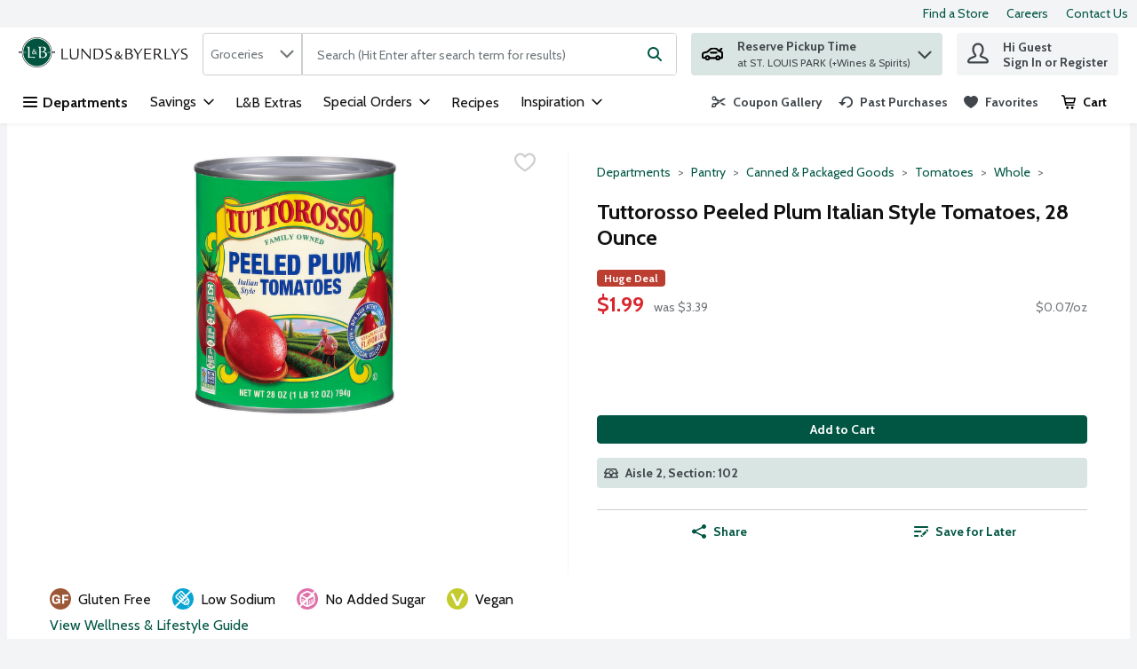

--- FILE ---
content_type: application/javascript; charset=UTF-8
request_url: https://www.lundsandbyerlys.com/static/js/ServerDataRecommendationCarousel.e74dc01b.chunk.js
body_size: 17595
content:
/*! For license information please see ServerDataRecommendationCarousel.e74dc01b.chunk.js.LICENSE.txt */
"use strict";(self.__LOADABLE_LOADED_CHUNKS__=self.__LOADABLE_LOADED_CHUNKS__||[]).push([[368],{17624:(n,e,t)=>{t.d(e,{e:()=>r});var o={isInterimModal:!1},r=t(67294).createContext(o)},26233:(n,e,t)=>{t.d(e,{KX:()=>f,Q3:()=>d,aR:()=>p});var o,r=t(29163),a=t(69108),i=t(59984),c=t(68746),s=t(64955),l=t(70210),u=function(n,e){return Object.defineProperty?Object.defineProperty(n,"raw",{value:e}):n.raw=e,n},d=r.ZP.h2.withConfig({displayName:"RecommendationHeadline",componentId:"-1aky1ft"})((function(n){var e=n.textAlignment;return"\n    margin: ".concat(a.W0.md," 0;\n    text-align: ").concat(null!==e&&void 0!==e?e:"center",";\n\n    ").concat((0,i.Z)("md",{noUpper:!0})," {\n      margin: ").concat(a.W0.xs," 0 ").concat(a.W0.md,";\n    } \n  ")})),p=r.ZP.div.withConfig({displayName:"RecommendationCarouselWrapper",componentId:"-1wwqm4"})(o||(o=u(["\n  min-height: ",";\n\n  "," {\n    min-height: ",";\n  }\n"],["\n  min-height: ",";\n\n  "," {\n    min-height: ",";\n  }\n"])),c.be,(0,i.Z)("sm"),c.GS),f=(0,r.ZP)(s.Z).withConfig({displayName:"RecommendationCarousel",componentId:"-izn1p1"})((function(n){var e=n.theme,t=n.location;return"\n    ".concat((0,l.pl)(t,"border"),": 1px solid ").concat(e.productGrid.borderColor,";\n    ").concat((0,l.pl)(t,"bottom"),": ").concat(a.W0.xxs,";\n  ")}))},59268:(n,e,t)=>{t.r(e),t.d(e,{default:()=>m});var o=t(67294),r=t(26233),a=t(24011),i=t(38015),c=t(64519),s=t(22778),l=t(17624),u=t(3593),d=t(27776),p=t(68746),f=t(83425);const m=(0,a.$j)((function(n){return{containers:n.recommendations.containers,recommendations:n.recommendations.productCardDictionary}}),{googleAnalytics:u.oR})((function(n){var e,t,a=o.useContext(l.e).isInterimModal,u=(0,f.c)("dev-carousel-redesign");return o.useEffect((function(){var e=n.containers[n.referenceName];if(e&&0!==e.products.length){var t=Object.values(Object.fromEntries(Object.entries(n.recommendations).filter((function(n){var t=n[0];return e.products.includes(t)}))));n.googleAnalytics({lineItems:t,gaType:d.E,listName:e.recommendationName,listId:e.recommendationId})}}),[null===(t=null===(e=n.containers)||void 0===e?void 0:e[n.referenceName])||void 0===t?void 0:t.products]),(0,c.Z)((function(){var e,t=n.containers[n.referenceName];return t&&0!==t.products.length?o.createElement(o.Fragment,null,!!t.headline&&o.createElement(r.Q3,{textAlignment:null===(e=n.titleAlignment)||void 0===e?void 0:e.toLowerCase()},t.headline),o.createElement(s.G,{gridType:i.Cv,skus:t.products,pagination:p.VY,navigation:p.VY,slideStep:u?void 0:a?p.NI:p.Cl,apiOptions:p.GA,hideNavigationOnDisable:!0,recommendationContainerId:n.referenceName,carouselType:u?"product-carousel":void 0})):null}),{componentName:"cms/Recommendation Carousel"})}))},68746:(n,e,t)=>{t.d(e,{Cl:()=>a,GA:()=>s,GS:()=>d,NI:()=>i,VY:()=>c,be:()=>u,vD:()=>l});var o,r=t(69108),a={desktop:6,mobile:1,tablet:4},i={desktop:5,mobile:1,tablet:3},c={desktop:!0,mobile:!1,tablet:!0},s={breakpoints:(o={},o["(max-width: ".concat(r.OT,"px)")]={align:"center"},o["(min-width: ".concat(r.OT+1,"px)")]={align:"start"},o)},l="220px",u="460px",d="400px"},70210:(n,e,t)=>{t.d(e,{I2:()=>d,L1:()=>s,c0:()=>l,j$:()=>u,pl:()=>c});var o=t(29163),r=t(59984),a=t(69108),i=t(10046),c=function(n,e){return"--wynshop-carousel-".concat(n,"-").concat(e)},s=o.ZP.div.withConfig({displayName:"WynshopCarousel",componentId:"-177ky28"})((function(n){var e=n.location,t=n.slideStep,o=n.slideOffset;return"\n        position: relative;\n        ".concat(c(e,"step"),": calc((100% / ").concat(t.mobile,") * (1 - ").concat(o.mobile,"));\n        ").concat(c(e,"spacing"),": 0px;\n        ").concat(c(e,"arrow-offset"),": -").concat(a.W0.sm,";\n        ").concat(c(e,"top-arrow-offset"),": 30%;\n        ").concat(c(e,"viewport-height"),": auto;\n        ").concat(c(e,"arrow-height"),": 112px;\n        ").concat(c(e,"arrow-width"),": 44px;\n        ").concat(c(e,"border"),": none;\n        ").concat(c(e,"bottom"),": 0px;\n\n        ").concat((0,r.Z)("md")," {\n          ").concat(c(e,"step"),": calc((100% / ").concat(t.tablet,") * (1 - ").concat(o.tablet,"));\n        }\n\n        ").concat((0,r.Z)("lg")," {\n          ").concat(c(e,"step"),": calc((100% / ").concat(t.desktop,") * (1 - ").concat(o.desktop,"));\n        }\n\n  &:hover {\n     ").concat(i.yk," {\n      opacity: 1;\n    }\n  }\n    ")})),l=o.ZP.div.withConfig({displayName:"WynshopCarouselViewport",componentId:"-xn18a7"})((function(n){var e=n.location,t=n.isCarouselRedesignOn;return"\n       ".concat(t?"position: relative;":"","\n        overflow: hidden;\n        height: var(").concat(c(e,"viewport-height"),");\n    ")})),u=o.ZP.div.withConfig({displayName:"WynshopCarouselContainer",componentId:"-dan2mu"})((function(n){var e=n.location,t=n.isCarouselRedesignOn;return"\n        display: flex;\n        touch-action: pan-y;\n        flex-direction: row;\n        height: var(".concat(c(e,"viewport-height"),");\n        margin-left: calc(var(").concat(c(e,"spacing"),") * -1);\n       ").concat(t?"margin-bottom: var(".concat(c(e,"bottom"),")"):"",";\n    ")})),d=o.ZP.div.withConfig({displayName:"WynshopCarouselSlide",componentId:"-rpye4m"})((function(n){var e=n.location,t=n.autoWidth,o=n.isCarouselRedesignOn;return"\n        flex: 0 0 ".concat(t?"auto":"var(".concat(c(e,"step"),")"),";\n        min-width: 0;\n        padding-left: var(").concat(c(e,"spacing"),");\n        position: relative;\n        ").concat(o?"border: var(".concat(c(e,"border"),")"):"",";\n    ")}))},59373:(n,e,t)=>{t.d(e,{SY:()=>s,XG:()=>d,e_:()=>i,ff:()=>c,nq:()=>o,o8:()=>r,q3:()=>a,s9:()=>u,z9:()=>l});var o="WynshopCarousel",r="WynshopCarouselViewport",a="CarouselLeftNavigation",i="CarouselRightNavigation",c="CarouselPagination",s="CarouselScrollbar",l="CarouselDotsWrapper",u="CarouselPlayButton",d="ViewAllProductsCardWrapper"},64955:(n,e,t)=>{t.d(e,{Z:()=>T});var o,r,a,i=t(67294),c=t(70210),s=t(59373),l=t(2030),u=t(64519),d=t(24011),p=t(10046),f=t(74617),m=t(83425),g=function(n){var e=i.useContext(f.q).t,t=(0,m.c)("dev-carousel-redesign");return(0,u.Z)((function(){var o=n.canScrollNext,r=n.canScrollPrev,a=n.hideNavigationOnDisable,c=n.location,l=n.navigation,u=n.scrollNext,d=n.scrollPrev;return o||r||!a?t?i.createElement(i.Fragment,null,!r&&a?null:i.createElement(p.bt,{navigation:l,location:c,onClick:d},i.createElement(p.yk,{ariaLabel:e("carousel.ariaLabels.previousSlide"),"data-testid":s.q3,location:c,navigation:l,isCarouselRedesignOn:t},i.createElement(p.W0,{name:"ChevronLeft",isCarouselRedesignOn:t}))),!o&&a?null:i.createElement(p.bt,{navigation:l,location:c,onClick:u,right:!0},i.createElement(p.yk,{ariaLabel:e("carousel.ariaLabels.nextSlide"),"data-testid":s.e_,location:c,navigation:l,isCarouselRedesignOn:t,right:!0},i.createElement(p.W0,{name:"ChevronRight",isCarouselRedesignOn:t})))):i.createElement(i.Fragment,null,!r&&a?null:i.createElement(p.yk,{ariaLabel:e("carousel.ariaLabels.previousSlide"),"data-testid":s.q3,disabled:!r,handleClick:d,location:c,navigation:l},i.createElement(p.W0,{name:"ChevronLeft"})),!o&&a?null:i.createElement(p.yk,{ariaLabel:e("carousel.ariaLabels.nextSlide"),"data-testid":s.e_,disabled:!o,handleClick:u,location:c,navigation:l,right:!0},i.createElement(p.W0,{name:"ChevronRight"}))):null}),{componentName:"Wynshop Carousel Navigation"})},h=t(29163),v=t(59984),b=t(91208),y=t(69108),x=function(n,e){return Object.defineProperty?Object.defineProperty(n,"raw",{value:e}):n.raw=e,n},w=h.ZP.div.withConfig({displayName:"CarouselPaginationWrapper",componentId:"-3i8egk"})((function(n){var e=n.theme,t=n.pagination,o=n.paginationType;return"\n        display: ".concat(t.mobile?"flex":"none",";\n\n        ").concat((0,v.Z)("md")," {\n            display: ").concat(t.tablet?"flex":"none",";\n        }\n\n        ").concat((0,v.Z)("lg")," {\n            display: ").concat(t.desktop?"flex":"none",";\n        }\n\n        align-items: center;\n        justify-content: center;\n        height: ").concat("dot-pagination"===o?"auto":e.carousel.carouselPagination.wrapperHeight,";\n        ").concat("dot-pagination"!=o&&"background-color: ".concat(e.carousel.carouselPagination.wrapperBackground),"\n  ")})),C=h.ZP.div.withConfig({displayName:"CarouselDotsWrapper",componentId:"-1o6iyi1"})((function(n){var e=n.theme;return"\n    height: ".concat(y.W0.vmd,";\n    display: flex;\n    align-items: center;\n    justify-content: center;\n    background-color: ").concat(e.carouselComponent.carouselPagination.dotsWrapperBackground,";\n    border-radius: ").concat(y.W0.vmd,";\n    box-shadow:  0px 10px 12px 0px ").concat(e.carouselComponent.carouselPagination.dotsWrapperBackgroundShadow,", 0px 2px 4px 0px ").concat(e.carouselComponent.carouselPagination.dotsWrapperAccentShadow,";\n    margin: ").concat(y.W0.vsm," auto;\n    padding: ").concat(y.W0.vxs," ").concat(y.W0.vsm,";\n  ")})),P=(0,h.ZP)(b.bS).withConfig({displayName:"CarouselPaginationButton",componentId:"-1i5pqyd"})((function(){return"\n    min-width: ".concat(y.W0.xs,";\n    padding: ").concat(y.W0.xxs,";\n    pointer-events: all;\n    display: inline-flex;\n    align-items: center;\n    justify-content: center;\n  ")})),S=h.ZP.span.withConfig({displayName:"CarouselPaginationDot",componentId:"-13xon58"})(o||(o=x(["\n  ","\n"],["\n  ","\n"])),(function(n){var e=n.theme,t=n.isActive;return"dot-pagination"===n.paginationType?"\n      transition: background 0.15s ease-out;\n      height: ".concat(t?y.W0.xs:y.W0.xxxs,";\n      width: ").concat(y.W0.lg,";\n      background-color: ").concat(t?e.carouselComponent.carouselPagination.activeDotBackground:e.carouselComponent.carouselPagination.dotBackground,";\n      border-radius: ").concat(y.W0.sm,";\n      display: inline-block;\n    "):"\n      transition: background 0.15s ease-out;\n      height: ".concat(y.W0.xs,";\n      width: ").concat(y.W0.xs,";\n      background-color: ").concat(t?e.carousel.carouselPagination.activeDotBackground:e.carousel.carouselPagination.dotBackground,";\n      border-radius: 50%;\n      display: inline-block;\n    ")})),O=(0,h.ZP)(b.bS).withConfig({displayName:"CarouselPlayButton",componentId:"-2lwcb6"})((function(n){var e=n.theme,t=n.showPlay;return"\n    display: ".concat(t.mobile?"flex":"none",";\n    ").concat((0,v.Z)("md")," {\n        display: ").concat(t.tablet?"flex":"none",";\n    }\n    ").concat((0,v.Z)("lg")," {\n        display: ").concat(t.desktop?"flex":"none",";\n    }\n\n    svg {\n      margin: 0;\n      path {\n        fill: ").concat(e.carouselComponent.carouselPagination.playBtnColor,";\n      }\n    }\n  ")})),k=h.ZP.div.withConfig({displayName:"CarouselScrollWrapper",componentId:"-ibmivi"})(r||(r=x(["\n  position: relative;\n  bottom: 0;\n  left: 0;\n  width: 100%;\n  height: ",";\n  border-radius: ",";\n  overflow: hidden;\n"],["\n  position: relative;\n  bottom: 0;\n  left: 0;\n  width: 100%;\n  height: ",";\n  border-radius: ",";\n  overflow: hidden;\n"])),y.W0.xxs,y.W0.xs),E=h.ZP.div.attrs((function(n){var e=n.scrollProgress,t=n.scrollSnaps;return{style:{"--scrollbar-width":"calc(".concat(100/t.length,"%)"),"--scrollbar-position":"".concat(100*e*(t.length-1),"%")}}})).withConfig({displayName:"CarouselScrollbar",componentId:"-o89ng4"})(a||(a=x(["\n  position: absolute;\n  bottom: 0;\n  left: 0;\n  margin: 0 ",";\n  width: var(--scrollbar-width);\n  height: ",";\n  border-radius: ",";\n  background-color: ",";\n  transform: translateX(var(--scrollbar-position));\n  transition: transform 0.1s ease-in;\n  transition: background-color 0.1s ease-in;\n"],["\n  position: absolute;\n  bottom: 0;\n  left: 0;\n  margin: 0 ",";\n  width: var(--scrollbar-width);\n  height: ",";\n  border-radius: ",";\n  background-color: ",";\n  transform: translateX(var(--scrollbar-position));\n  transition: transform 0.1s ease-in;\n  transition: background-color 0.1s ease-in;\n"])),y.W0.xxxs,y.W0.xxs,y.W0.xs,(function(n){return n.theme.carouselComponent.scrollbarBackground})),A=function(n){var e=i.useContext(f.q).t,t=(0,m.c)("dev-carousel-redesign"),o=n.scrollSnaps,r=n.pagination,a=n.location,c=n.selectedIndex,l=n.scrollTo,d=n.scrollProgress,p=n.paginationType,g=n.autoPlay,h=n.paused,v=n.pause,b=n.togglePause,y=i.useMemo((function(){return h?"Play":"Pause"}),[h]);return(0,u.Z)((function(){return o.length>1?"scroll-pagination"===p&&t?i.createElement(k,null,i.createElement(E,{"data-testid":s.SY,scrollSnaps:o,scrollProgress:d,tabIndex:0,role:"scrollbar","aria-valuenow":100*d,"aria-valuemin":0,"aria-valuemax":100,"aria-label":e("carousel.ariaLabels.scrollbarPosition",{position:Math.round(100*d)})})):"dot-pagination"===p&&t?i.createElement(w,{pagination:r,location:a,paginationType:p},i.createElement(C,{"data-testid":s.z9},i.createElement(O,{buttonStyle:"noStyles",handleClick:b,icon:y,showPlay:g,"data-testid":"".concat(s.s9,"-").concat(y),ariaLabel:e("Play"===y?"carousel.ariaLabels.playButton":"carousel.ariaLabels.pauseButton")}),o.map((function(n,t){return i.createElement(P,{key:"".concat(a,"-").concat(t),buttonStyle:"iconTransparent",handleClick:function(){l(t),v()},disabled:t===c,"data-testid":"".concat(s.ff,"-").concat(t),ariaLabel:e("carousel.ariaLabels.carouselPagination",{number:t+1})},i.createElement(S,{isActive:t===c,paginationType:p}))})))):i.createElement(w,{pagination:r,location:a},o.map((function(n,t){return i.createElement(P,{key:"".concat(a,"-").concat(t),buttonStyle:"iconTransparent",handleClick:function(){return l(t)},disabled:t===c,"data-testid":"".concat(s.ff,"-").concat(t),ariaLabel:e("carousel.ariaLabels.carouselPagination",{number:t+1})},i.createElement(S,{isActive:t===c}))}))):null}),{componentName:"Wynshop Carousel Pagination"})},M=t(55030),N=function(){return N=Object.assign||function(n){for(var e,t=1,o=arguments.length;t<o;t++)for(var r in e=arguments[t])Object.prototype.hasOwnProperty.call(e,r)&&(n[r]=e[r]);return n},N.apply(this,arguments)},W=function(n,e){var t,o={slideStep:{desktop:5,mobile:1,tablet:3},slideOffset:{desktop:0,mobile:.15,tablet:0},navigation:{desktop:!0,mobile:!1,tablet:!0},pagination:{desktop:!0,mobile:!1,tablet:!0},autoPlay:{desktop:0,mobile:0,tablet:0},autoHeight:!1,wheelGestures:!1,autoWidth:!1};try{return e?"product-carousel"===e.carouselType?{slideStep:e.slideStep?e.slideStep:{desktop:4,mobile:1,tablet:3},slideOffset:e.slideOffset?e.slideOffset:{desktop:.1,mobile:.3,tablet:.2},navigation:e.navigation?e.navigation:{desktop:!0,mobile:!1,tablet:!0},pagination:{desktop:!0,mobile:!0,tablet:!0},autoPlay:{desktop:0,mobile:0,tablet:0},wheelGestures:!0,autoHeight:!!e.autoHeight&&e.autoHeight,autoWidth:!!e.autoWidth&&e.autoWidth,paginationType:"scroll-pagination",apiOptions:{containScroll:"trimSnaps",loop:!1,breakpoints:(t={},t["(max-width: ".concat(y.OT,"px)")]={dragFree:!1},t["(min-width: ".concat(y.OT+1,"px)")]={dragFree:!0},t)}}:"cms-carousel"===e.carouselType?{slideStep:e.slideStep?e.slideStep:{desktop:1,mobile:1,tablet:1},slideOffset:e.slideOffset?e.slideOffset:{desktop:0,mobile:0,tablet:0},navigation:{desktop:!0,mobile:!1,tablet:!0},pagination:{desktop:!0,mobile:!0,tablet:!0},autoPlay:e.autoPlay||{desktop:0,mobile:0,tablet:0},wheelGestures:!0,autoHeight:!1,autoWidth:!1,paginationType:"dot-pagination"}:N(N({},o),{slideStep:e.slideStep?e.slideStep:n.settings.layout.productCards.carouselsRowLength,slideOffset:e.slideOffset?e.slideOffset:o.slideOffset,navigation:e.navigation?e.navigation:o.navigation,pagination:e.pagination?e.pagination:o.pagination,autoPlay:e.autoPlay?e.autoPlay:o.autoPlay,autoHeight:e.autoHeight?e.autoHeight:o.autoHeight,wheelGestures:e.wheelGestures?e.wheelGestures:o.wheelGestures,autoWidth:e.autoWidth?e.autoWidth:o.autoWidth}):N(N({},o),{slideStep:n.settings.layout.productCards.carouselsRowLength})}catch(r){return o}},I=function(){return I=Object.assign||function(n){for(var e,t=1,o=arguments.length;t<o;t++)for(var r in e=arguments[t])Object.prototype.hasOwnProperty.call(e,r)&&(n[r]=e[r]);return n},I.apply(this,arguments)};const T=(0,d.$j)((function(n,e){return{carouselProps:W(n,{autoHeight:e.autoHeight,autoPlay:e.autoPlay,navigation:e.navigation,pagination:e.pagination,slideOffset:e.slideOffset,slideStep:e.slideStep,wheelGestures:e.wheelGestures,autoWidth:e.autoWidth,apiOptions:e.apiOptions,paginationType:e.paginationType,carouselType:e.carouselType})}}))((function(n){var e=n.apiOptions,t=n.children,o=n.disableLazyLoad,r=n.hideNavigationOnDisable,a=n.location,d=n.carouselProps,p=n.analyticsProps,f=i.useMemo((function(){return Object.values(d.pagination).some((function(n){return n}))}),[]),h=i.useMemo((function(){return Object.values(d.navigation).some((function(n){return n}))}),[]),v=i.useRef(null),b=i.useState(o),y=b[0],x=b[1];(0,M.r)(v,(function(){return x(!0)}),{threshold:.8},!o);var w=(0,l.v)(I(I({},d.apiOptions||e),{autoPlay:d.autoPlay,autoHeight:d.autoHeight,wheelGestures:d.wheelGestures,analyticsProps:p,location:a})),C=w.ref,P=w.scrollNext,S=w.scrollPrev,O=w.scrollTo,k=w.slidesInView,E=w.selectedIndex,N=w.scrollSnaps,W=w.nextBtnEnabled,T=w.prevBtnEnabled,j=w.scrollProgress,D=w.paused,L=w.pause,Z=w.togglePause,R=(0,m.c)("dev-carousel-redesign");return(0,u.Z)((function(){return i.createElement(c.L1,{location:a,slideStep:d.slideStep,slideOffset:d.slideOffset,className:n.className,ref:v,"data-testid":s.nq},y?i.createElement(i.Fragment,null,i.createElement(c.c0,{ref:C,"data-testid":s.o8,location:a,isCarouselRedesignOn:R},i.createElement(c.j$,{location:a,isCarouselRedesignOn:R},i.Children.map(t,(function(n,e){return n?i.createElement(c.I2,{location:a,autoWidth:d.autoWidth,isCarouselRedesignOn:R},k.indexOf(e)>-1||d.autoHeight||o?i.cloneElement(n,{carouselSliderPosition:e+1}):null):null}))),h&&i.createElement(g,{navigation:d.navigation,scrollNext:P,canScrollNext:W,scrollPrev:S,canScrollPrev:T,hideNavigationOnDisable:r,location:a})),f&&i.createElement(A,{pagination:d.pagination,paginationType:d.paginationType,scrollSnaps:N,selectedIndex:E,scrollTo:O,scrollProgress:j,location:a,autoPlay:d.autoPlay,paused:D,pause:L,togglePause:Z})):null)}),{componentName:"Wynshop Carousel"})}))},10046:(n,e,t)=>{t.d(e,{W0:()=>d,bt:()=>l,yk:()=>u});var o=t(29163),r=t(59984),a=t(51224),i=t(69108),c=t(70210),s=t(57377),l=o.ZP.div.withConfig({displayName:"CarouselNavigationArrowWrapper",componentId:"-1371dyi"})((function(n){var e=n.theme,t=n.navigation,o=n.right,a=n.location;return"\n          display: ".concat(t.mobile?"flex":"none",";\n          ").concat((0,r.Z)("md")," {\n              display: ").concat(t.tablet?"flex":"none",";\n          }\n          ").concat((0,r.Z)("lg")," {\n              display: ").concat(t.desktop?"flex":"none",";\n          }\n          position: absolute;\n          top: 0;\n          ").concat(o?"right: -".concat(i.W0.vvsm,";"):"left: -".concat(i.W0.vvsm,";"),";\n          height: 100%;\n          width: var(").concat((0,c.pl)(a,"arrow-width"),");\n          padding: 0 ").concat(i.W0.vvsm,";\n          box-sizing: content-box;\n          border: none;\n          border-radius: 0;\n          background-color: transparent;\n          align-items: center;\n          justify-content: center;\n          cursor: pointer;\n          \n          &:hover {\n            background-color: transparent;\n            ").concat(u," {\n              border: 1px solid ").concat(e.carouselComponent.carouselArrows.hover.borderColor,";\n              background-color: ").concat(e.carouselComponent.carouselArrows.hover.backgroundColor,"};\n            }\n            ").concat(u," {\n              svg {\n                fill:").concat(e.carouselComponent.carouselArrows.hover.iconColor,"\n              }\n            }\n      ")})),u=(0,o.ZP)(s.zx).withConfig({displayName:"CarouselNavigationArrow",componentId:"-1aqww3u"})((function(n){var e=n.theme,t=n.location,o=n.navigation,a=n.right;return n.isCarouselRedesignOn?"\n          display: ".concat(o.mobile?"flex":"none",";\n          ").concat((0,r.Z)("md")," {\n              display: ").concat(o.tablet?"flex":"none",";\n          }\n          ").concat((0,r.Z)("lg")," {\n              display: ").concat(o.desktop?"flex":"none",";\n          }\n          position: absolute;\n          width: var(").concat((0,c.pl)(t,"arrow-width"),");\n          height: var(").concat((0,c.pl)(t,"arrow-height"),");\n          max-height: 60%;\n          top: 50%;\n          transform: translateY(-50%);\n          background-color: ").concat(e.carouselComponent.carouselArrows.backgroundColor,";\n          border: none;\n          border-radius: 0;\n          align-items: center;\n          justify-content: center;\n          opacity: 0;\n          transition: opacity 0.3s ease;\n          ").concat(a?"right: ".concat(i.W0.vvsm,"; box-shadow: -12px 0px 24px 0px ").concat(e.carouselComponent.carouselArrows.backgroundShadow,", -2px 0px 4px 0px ").concat(e.carouselComponent.carouselArrows.accentShadow):"left: ".concat(i.W0.vvsm,"; box-shadow: 12px 0px 24px 0px ").concat(e.carouselComponent.carouselArrows.backgroundShadow,", 2px 0px 4px 0px ").concat(e.carouselComponent.carouselArrows.accentShadow),";\n \n          &:hover {\n              border: 1px solid ").concat(e.carouselComponent.carouselArrows.hover.borderColor,";\n              background-color: ").concat(e.carouselComponent.carouselArrows.hover.backgroundColor,";\n              ").concat(u," {\n                svg {\n                  fill:").concat(e.carouselComponent.carouselArrows.hover.iconColor,"\n                }\n              }\n          };\n      "):"\n        display: ".concat(o.mobile?"flex":"none",";\n\n        ").concat((0,r.Z)("md")," {\n            display: ").concat(o.tablet?"flex":"none",";\n        }\n\n        ").concat((0,r.Z)("lg")," {\n            display: ").concat(o.desktop?"flex":"none",";\n        }\n\n        align-items: center;\n        justify-content: center;\n        position: absolute;\n        background-color: ").concat(e.carousel.carouselArrows.backgroundColor,";\n        border-radius: ").concat(e.carousel.carouselArrows.borderRadius,";\n        border: none;\n        height: ").concat(40,"px;\n        width: ").concat(40,"px;\n        top: var(").concat((0,c.pl)(t,"top-arrow-offset"),");\n        transform: translateY(-30%);\n        ").concat(a?"right: var(".concat((0,c.pl)(t,"arrow-offset"),");"):"left: var(".concat((0,c.pl)(t,"arrow-offset"),");"),";\n\n        &:hover {\n            background-color: ").concat(e.carousel.carouselArrows.activeBackgroundColor,";\n        }\n        &:disabled {\n            background-color: ").concat(e.colors.uiColors.greyscale3,";\n        }\n        transition: all 0.3s ease-out;\n  ")})),d=(0,o.ZP)(a.G).withConfig({displayName:"CarouselNavigationArrowIcon",componentId:"-12bluzc"})((function(n){var e=n.theme,t=n.isCarouselRedesignOn;return"\n        width: ".concat(i.W0.sm,";\n        height: ").concat(i.W0.sm,";\n        svg {\n            fill:").concat(t?e.carouselComponent.carouselArrows.iconColor:e.carousel.carouselArrows.iconColor,";\n        }\n    ")}))},36064:(n,e,t)=>{t.d(e,{Z:()=>h});var o=t(67294),r=t(69108),a=t(57377),i=t(29163),c="64px",s="23px",l=i.ZP.div.withConfig({displayName:"ViewAllProductsCardWrapper",componentId:"-d8dxi1"})((function(n){n.theme;return"\n      height: 100%;\n      width: 100%;\n      padding: ".concat(r.W0.vvsm,";\n")})),u=(0,i.ZP)(a.zx).withConfig({displayName:"ViewAllProductsCard",componentId:"-wrrw4f"})((function(n){var e=n.theme;return"\n      display: flex;\n      flex-direction: column;\n      row-gap: ".concat(r.W0.sm,";\n      align-items: center;\n      justify-content: center;\n      height: 100%;\n      width: 100%;\n      padding: ").concat(r.W0.vvsm,";\n      color: ").concat(e.carouselComponent.viewAllProductsCard.textColor,";\n      transition: background-color 0.3s, color 0.3s;\n      cursor: pointer;\n\n      &: hover {\n        color: ").concat(e.carouselComponent.viewAllProductsCard.hover.textColor,";\n        background-color: ").concat(e.carouselComponent.viewAllProductsCard.hover.backgroundColor,";\n        border: 1px solid ").concat(e.carouselComponent.viewAllProductsCard.hover.borderColor,";\n        text-decoration: none;\n\n        ").concat(d," {\n          background-color: ").concat(e.carouselComponent.viewAllProductsCard.hover.iconBackgroundColor,";\n\n          & span {\n            fill: ").concat(e.carouselComponent.viewAllProductsCard.hover.iconColor,";\n          } \n      }\n")})),d=i.ZP.div.withConfig({displayName:"IconWrapper",componentId:"-dxm87i"})((function(n){var e=n.theme;return"\n      display: flex;\n      align-items: center;\n      justify-content: center;\n      height: ".concat(c,";\n      width: ").concat(c,";\n      background-color: ").concat(e.carouselComponent.viewAllProductsCard.iconBackgroundColor,";\n      border: none;\n      border-radius: 50%;\n\n      & span { \n        width: ").concat(s,";\n        height: ").concat(s,";\n        fill: ").concat(e.carouselComponent.viewAllProductsCard.iconColor,";\n      } \n")})),p=i.ZP.span.withConfig({displayName:"Title",componentId:"-1jdlidx"})((function(n){var e=n.theme;return"\n    text-align: center;\n    display: block;\n    font-weight:".concat(e.typography.text.fontMD.fontWeight,";\n")})),f=t(74617),m=t(64519),g=t(59373);const h=function(n){var e=o.useContext(f.q).t,t=n.lastSlideCallback;return(0,m.Z)((function(){return o.createElement(l,{"data-testid":g.XG},o.createElement(u,{buttonStyle:"buttonLink",handleClick:t},o.createElement(d,null,o.createElement(a.pA,{name:"ChevronRight",size:r.W0.md})),o.createElement(p,null,e("productCard.viewAllProducts"))))}),{componentName:"ViewAllProductsCard"})}},2030:(n,e,t)=>{t.d(e,{v:()=>T});var o=t(67294),r=t(77576),a={active:!0,breakpoints:{},delay:4e3,stopOnMouseEnter:!0,stopOnLastSnap:!1,paused:!1,manuallyPaused:!1,isCarouselRedesignOn:!1,onPause:function(){},onPlay:function(){},onManuallyPause:function(){},rootNode:null};const i=function(n){var e,t;void 0===n&&(n={});var o=0;function r(){e.isCarouselRedesignOn&&(e.onPause(),e.onManuallyPause()),u()}function i(){e.isCarouselRedesignOn&&e.onPause(),u()}function c(){if(e.isCarouselRedesignOn){if(e.manuallyPaused)return;e.onPlay()}d()}function s(){t.off("pointerDown",u),u(),o=0}function l(){e.isCarouselRedesignOn&&(e.paused||e.manuallyPaused)||(u(),o=window.setTimeout(p,e.delay))}function u(){o&&window.clearTimeout(o)}function d(){o&&(u(),l())}function p(){if(e.stopOnLastSnap){var n=t.internalEngine().index,o=t.scrollSnapList().length-1;if(n.get()===o)return s()}t.canScrollNext()?t.scrollNext():t.scrollTo(0),l()}return{name:"autoplay",options:n,init:function(o,p){t=o;var f=p.mergeOptions,m=p.optionsAtMedia,g=f(a,n);if((e=m(g)).delay<=0)return s();var h=t.internalEngine(),v=h.eventStore,b=h.ownerDocument,y=h.ownerWindow,x=t.rootNode(),w=e.rootNode&&e.rootNode(x)||x;t.on("pointerDown",r),v.add(b,"visibilitychange",(function(){if("hidden"===b.visibilityState)return u();d()})),v.add(y,"pagehide",(function(n){n.persisted&&u()})),e.stopOnMouseEnter&&(v.add(w,"mouseenter",i),v.add(w,"mouseleave",c)),l()},destroy:s,play:l,stop:u,reset:d}},c={active:!0,breakpoints:{},destroyHeight:"auto"};function s(n={}){let e,t,o=[],r=[];const a=["select","pointerUp"];function i(n,a){const i="destroy"===a?e.destroyHeight:`${function(){const{slidesInView:n,target:e}=t.internalEngine();return n.check(e.get(),o).map((n=>r[n])).reduce(((n,e)=>Math.max(n,e)),0)}()}px`;t.containerNode().style.height=i}return{name:"autoHeight",options:n,init:function(l,u){t=l;const{mergeOptions:d,optionsAtMedia:p}=u,f=d(c,s.globalOptions),m=d(f,n);e=p(m);const{options:{axis:g},slidesInView:h,slideRects:v}=t.internalEngine();"y"!==g&&(o=h.findSlideBounds(void 0,.5),r=v.map((n=>n.height)),a.forEach((n=>t.on(n,i))),i())},destroy:function(){a.forEach((n=>t.off(n,i))),i(void 0,"destroy")}}}s.globalOptions=void 0;t(25108);function l(){return l=Object.assign||function(n){for(var e=1;e<arguments.length;e++){var t=arguments[e];for(var o in t)Object.prototype.hasOwnProperty.call(t,o)&&(n[o]=t[o])}return n},l.apply(this,arguments)}function u(n,e){if(n.length!==e.length)throw new Error("vectors must be same length");return n.map((function(n,t){return n+e[t]}))}function d(n){return Math.max.apply(Math,n.map(Math.abs))}function p(n){return Object.freeze(n),Object.values(n).forEach((function(n){null===n||"object"!==typeof n||Object.isFrozen(n)||p(n)})),n}var f=[1,18,"undefined"!==typeof window&&window.innerHeight||800];var m=[-1,-1,-1];var g=function(n){return l({},n,{axisDelta:n.axisDelta.map((function(n){return e=n,t=-700,o=700,Math.min(Math.max(t,e),o);var e,t,o}))})},h=p({preventWheelAction:!0,reverseSign:[!0,!0,!1]}),v=400;function b(){return{isStarted:!1,isStartPublished:!1,isMomentum:!1,startTime:0,lastAbsDelta:1/0,axisMovement:[0,0,0],axisVelocity:[0,0,0],accelerationFactors:[],scrollPoints:[],scrollPointsToMerge:[],willEndTimeout:v}}const y=function(n){void 0===n&&(n={});var e,t,o=function(){var n={};function e(e,t){n[e]=(n[e]||[]).filter((function(n){return n!==t}))}return p({on:function(t,o){return n[t]=(n[t]||[]).concat(o),function(){return e(t,o)}},off:e,dispatch:function(e,t){e in n&&n[e].forEach((function(n){return n(t)}))}})}(),r=o.on,a=o.off,i=o.dispatch,c=h,s=b(),v=!1,y=function(n){Array.isArray(n)?n.forEach((function(n){return C(n)})):C(n)},x=function(n){return void 0===n&&(n={}),Object.values(n).some((function(n){return void 0===n||null===n}))?c:c=p(l({},h,c,n))},w=function(n){var o=l({event:e,isStart:!1,isEnding:!1,isMomentumCancel:!1,isMomentum:s.isMomentum,axisDelta:[0,0,0],axisVelocity:s.axisVelocity,axisMovement:s.axisMovement,get axisMovementProjection(){return u(o.axisMovement,o.axisVelocity.map((function(n){return void 0===e&&(e=.996),n*e/(1-e);var e})))}},n);i("wheel",l({},o,{previous:t})),t=o},C=function(n){var t=g(function(n,e){if(!e)return n;var t=!0===e?m:e.map((function(n){return n?-1:1}));return l({},n,{axisDelta:n.axisDelta.map((function(n,e){return n*t[e]}))})}(function(n){var e=n.deltaX*f[n.deltaMode],t=n.deltaY*f[n.deltaMode],o=(n.deltaZ||0)*f[n.deltaMode];return{timeStamp:n.timeStamp,axisDelta:[e,t,o]}}(n),c.reverseSign)),o=t.axisDelta,r=t.timeStamp,a=d(o);n.preventDefault&&function(n,e){var t=c.preventWheelAction,o=e[0],r=e[1],a=e[2];if("boolean"===typeof t)return t;switch(t){case"x":return Math.abs(o)>=n;case"y":return Math.abs(r)>=n;case"z":return Math.abs(a)>=n;default:return!1}}(a,o)&&n.preventDefault(),s.isStarted?s.isMomentum&&a>Math.max(2,2*s.lastAbsDelta)&&(I(!0),N()):N(),0===a&&Object.is&&Object.is(n.deltaX,-0)?v=!0:(e=n,s.axisMovement=u(s.axisMovement,o),s.lastAbsDelta=a,s.scrollPointsToMerge.push({axisDelta:o,timeStamp:r}),P(),w({axisDelta:o,isStart:!s.isStartPublished}),s.isStartPublished=!0,W())},P=function(){var n;2===s.scrollPointsToMerge.length?(s.scrollPoints.unshift({axisDeltaSum:s.scrollPointsToMerge.map((function(n){return n.axisDelta})).reduce(u),timeStamp:(n=s.scrollPointsToMerge.map((function(n){return n.timeStamp})),n.reduce((function(n,e){return n+e}))/n.length)}),O(),s.scrollPointsToMerge.length=0,s.scrollPoints.length=1,s.isMomentum||A()):s.isStartPublished||S()},S=function(){var n;s.axisVelocity=(n=s.scrollPointsToMerge,n[n.length-1]).axisDelta.map((function(n){return n/s.willEndTimeout}))},O=function(){var n=s.scrollPoints,e=n[0],t=n[1];if(t&&e){var o=e.timeStamp-t.timeStamp;if(!(o<=0)){var r=e.axisDeltaSum.map((function(n){return n/o})),a=r.map((function(n,e){return n/(s.axisVelocity[e]||1)}));s.axisVelocity=r,s.accelerationFactors.push(a),k(o)}}},k=function(n){var e=10*Math.ceil(n/10)*1.2;s.isMomentum||(e=Math.max(100,2*e)),s.willEndTimeout=Math.min(1e3,Math.round(e))},E=function(n){return 0===n||n<=.96&&n>=.6},A=function(){if(s.accelerationFactors.length>=5){if(v&&(v=!1,d(s.axisVelocity)>=.2))return void M();var n=s.accelerationFactors.slice(-5);n.every((function(n){var e=!!n.reduce((function(n,e){return n&&n<1&&n===e?1:0})),t=n.filter(E).length===n.length;return e||t}))&&M(),s.accelerationFactors=n}},M=function(){s.isMomentum=!0},N=function(){(s=b()).isStarted=!0,s.startTime=Date.now(),t=void 0,v=!1},W=function(){var n;return function(){clearTimeout(n),n=setTimeout(I,s.willEndTimeout)}}(),I=function(n){void 0===n&&(n=!1),s.isStarted&&(s.isMomentum&&n?w({isEnding:!0,isMomentumCancel:!0}):w({isEnding:!0}),s.isMomentum=!1,s.isStarted=!1)},T=function(n){var e=[],t=function(t){t.removeEventListener("wheel",n),e=e.filter((function(n){return n!==t}))};return p({observe:function(o){return o.addEventListener("wheel",n,{passive:!1}),e.push(o),function(){return t(o)}},unobserve:t,disconnect:function(){e.forEach(t)}})}(y),j=T.observe,D=T.unobserve,L=T.disconnect;return x(n),p({on:r,off:a,observe:j,unobserve:D,disconnect:L,feedWheel:y,updateOptions:x})};var x=t(25108),w={active:!0,breakpoints:{},wheelDraggingClass:"is-wheel-dragging",forceWheelAxis:void 0,target:void 0};P.globalOptions=void 0;var C=!1;function P(n){var e;void 0===n&&(n={});var t=function(){};return{name:"wheelGestures",options:n,init:function(o,r){var a,i,c=r.mergeOptions,s=r.optionsAtMedia,l=c(w,P.globalOptions),u=c(l,n);e=s(u);var d,p=o.internalEngine(),f=null!=(a=e.target)?a:o.containerNode().parentNode,m=null!=(i=e.forceWheelAxis)?i:p.options.axis,g=y({preventWheelAction:m,reverseSign:[!0,!0,!1]}),h=g.observe(f),v=g.on("wheel",(function(n){var o=n.axisDelta,r=o[0],a=o[1],i="x"===m?r:a,c="x"===m?a:r,s=n.isMomentum&&n.previous&&!n.previous.isMomentum,l=n.isEnding&&!n.isMomentum||s;Math.abs(i)>Math.abs(c)&&!b&&!n.isMomentum&&function(n){try{E(d=new MouseEvent("mousedown",n.event))}catch(o){return C&&x.warn("Legacy browser requires events-polyfill (https://github.com/xiel/embla-carousel-wheel-gestures#legacy-browsers)"),t()}b=!0,document.documentElement.addEventListener("mousemove",O,!0),document.documentElement.addEventListener("mouseup",O,!0),void document.documentElement.addEventListener("mousedown",O,!0),e.wheelDraggingClass&&f.classList.add(e.wheelDraggingClass)}(n);if(!b)return;l?function(n){b=!1,E(k("mouseup",n)),S(),e.wheelDraggingClass&&f.classList.remove(e.wheelDraggingClass)}(n):E(k("mousemove",n))})),b=!1;function S(){document.documentElement.removeEventListener("mousemove",O,!0),document.documentElement.removeEventListener("mouseup",O,!0),document.documentElement.removeEventListener("mousedown",O,!0)}function O(n){b&&n.isTrusted&&n.stopImmediatePropagation()}function k(n,e){var t,o;if(m===p.options.axis){var r=e.axisMovement;t=r[0],o=r[1]}else{var a=e.axisMovement;o=a[0],t=a[1]}return new MouseEvent(n,{clientX:d.clientX+t,clientY:d.clientY+o,screenX:d.screenX+t,screenY:d.screenY+o,movementX:t,movementY:o,button:0,bubbles:!0,cancelable:!0,composed:!0})}function E(n){o.containerNode().dispatchEvent(n)}t=function(){h(),v(),S()}},destroy:function(){return t()}}}var S=t(69108),O=t(83425),k=t(53703),E=t(27776);const A=function(n,e,t,o){return{event:E.AL,ecommerce:{button_name:n,location:e,carousel_slider_position:t+1,carousel_position:o}}};const M=function(n,e,t,o){var r={event:E.Iz,ecommerce:{arrow_direction:n,location:e}};return t&&(r.ecommerce.carousel_position=t),o&&(r.ecommerce.carousel_category_id=o),r};var N=function(){return N=Object.assign||function(n){for(var e,t=1,o=arguments.length;t<o;t++)for(var r in e=arguments[t])Object.prototype.hasOwnProperty.call(e,r)&&(n[r]=e[r]);return n},N.apply(this,arguments)},W=function(n,e){var t={};for(var o in n)Object.prototype.hasOwnProperty.call(n,o)&&e.indexOf(o)<0&&(t[o]=n[o]);if(null!=n&&"function"===typeof Object.getOwnPropertySymbols){var r=0;for(o=Object.getOwnPropertySymbols(n);r<o.length;r++)e.indexOf(o[r])<0&&Object.prototype.propertyIsEnumerable.call(n,o[r])&&(t[o[r]]=n[o[r]])}return t},I={slidesToScroll:"auto",loop:!0,watchDrag:function(n){var e=n.canScrollNext,t=n.canScrollPrev;return e()||t()}},T=function(n){var e,t=n.autoPlay,a=n.autoHeight,c=n.wheelGestures,l=n.analyticsProps,u=n.location,d=W(n,["autoPlay","autoHeight","wheelGestures","analyticsProps","location"]),p=N(N({},I),d),f=[],m=o.useState(0),g=m[0],h=m[1],v=(0,O.c)("dev-carousel-redesign"),b=o.useState(!1),y=b[0],x=b[1],w=o.useState(!1),C=w[0],E=w[1],T=o.useCallback((function(){E((function(n){return!n})),x((function(n){return!n})),(0,k.w)(A(C?"play":"pause",u,g,null===l||void 0===l?void 0:l.carouselPosition))}),[C,g,u,null===l||void 0===l?void 0:l.carouselPosition]),j=o.useCallback((function(){x(!0)}),[]),D=o.useCallback((function(){x(!1)}),[]),L=o.useCallback((function(){E(!0)}),[]);Object.values(t).some((function(n){return n}))&&f.push(i({breakpoints:(e={},e["(max-width: ".concat(S.OT,"px)")]={delay:t.mobile},e["(min-width: ".concat(S.OT+1,"px) and (max-width: ").concat(S.qv-1,"px)")]={delay:t.tablet},e["(min-width: ".concat(S.qv,"px)")]={delay:t.desktop},e),paused:y,manuallyPaused:C,onPause:j,onPlay:D,onManuallyPause:L,isCarouselRedesignOn:v})),c&&f.push(P()),a&&f.push(s());var Z=(0,r.Z)(p,f),R=Z[0],B=Z[1],H=o.useState([]),V=H[0],F=H[1],z=o.useCallback((function(n){F((function(e){e.length===n.slideNodes().length&&n.off("select",z);var t=n.slidesInView(!0).filter((function(n){return!e.includes(n)}));return e.concat(t)}))}),[]),G=o.useState(!1),_=G[0],q=G[1],X=o.useCallback((function(){B&&B.scrollPrev(),(0,k.w)(M("left",u,null===l||void 0===l?void 0:l.carouselPosition,null===l||void 0===l?void 0:l.carouselCategoryId))}),[B]),Y=o.useState(!1),$=Y[0],U=Y[1],Q=o.useCallback((function(){B&&B.scrollNext(),(0,k.w)(M("right",u,null===l||void 0===l?void 0:l.carouselPosition,null===l||void 0===l?void 0:l.carouselCategoryId))}),[B]),K=o.useState([]),J=K[0],nn=K[1],en=o.useCallback((function(n){return B&&B.scrollTo(n)}),[B]),tn=o.useCallback((function(n){nn(n.scrollSnapList()),sn(n)}),[]),on=o.useCallback((function(n){h(n.selectedScrollSnap()),q(n.canScrollPrev()),U(n.canScrollNext()),sn(n)}),[]),rn=o.useState(0),an=rn[0],cn=rn[1],sn=o.useCallback((function(n){var e=Math.max(0,Math.min(1,n.scrollProgress()));cn(e)}),[]);return o.useEffect((function(){B&&(tn(B),on(B),z(B),B.on("reInit",tn),B.on("reInit",on),B.on("reInit",z),B.on("select",on),B.on("select",z),B.on("scroll",sn))}),[B,tn,on,z,sn]),{ref:R,scrollPrev:X,scrollNext:Q,scrollTo:en,slidesInView:V,selectedIndex:g,scrollSnaps:J,prevBtnEnabled:_,nextBtnEnabled:$,scrollProgress:an,paused:y,pause:j,togglePause:T}}},22778:(n,e,t)=>{t.d(e,{G:()=>b});var o=t(67294),r=t(29163),a=t(64955),i=t(69108),c=t(70210),s=(0,r.ZP)(a.Z).withConfig({displayName:"ProductCarousel",componentId:"-134omh5"})((function(n){var e=n.theme,t=n.location;return"\n  ".concat((0,c.pl)(t,"border"),": 1px solid ").concat(e.productGrid.borderColor,";\n  ").concat((0,c.pl)(t,"bottom"),": ").concat(i.W0.xxs,";\n\n  max-width: calc(").concat(i.ZO," - ").concat(i.W0.xxl," * 2);\n  margin: 0 auto;\n")})),l=t(64519),u=t(94156),d=t(53378),p=t(24011),f=t(36822);const m=(0,p.$j)((function(n,e){return{product:(0,d.ti)(n,e.sku,e.gridType,e.recommendationContainerId)}}))((function(n){return(0,l.Z)((function(){return n.product?o.createElement(f.j,{product:n.product,location:n.location,smallAlt:!0,adjustAddToCartForMobile:!0,sku:n.sku,index:n.index,parentName:"product-grid"}):o.createElement(o.Fragment,null)}),{componentName:"ProductSlide"})}));var g=t(36064),h=function(){return h=Object.assign||function(n){for(var e,t=1,o=arguments.length;t<o;t++)for(var r in e=arguments[t])Object.prototype.hasOwnProperty.call(e,r)&&(n[r]=e[r]);return n},h.apply(this,arguments)},v=function(n,e){var t={};for(var o in n)Object.prototype.hasOwnProperty.call(n,o)&&e.indexOf(o)<0&&(t[o]=n[o]);if(null!=n&&"function"===typeof Object.getOwnPropertySymbols){var r=0;for(o=Object.getOwnPropertySymbols(n);r<o.length;r++)e.indexOf(o[r])<0&&Object.prototype.propertyIsEnumerable.call(n,o[r])&&(t[o[r]]=n[o[r]])}return t},b=function(n){var e=n.skus,t=n.gridType,r=n.apiOptions,a=n.recommendationContainerId,i=n.carouselType,c=n.lastSlideCallback,d=v(n,["skus","gridType","apiOptions","recommendationContainerId","carouselType","lastSlideCallback"]);return(0,l.Z)((function(){return e.length?o.createElement(s,h({location:u.l[t],apiOptions:r,carouselType:i},d),e.map((function(n,e){return o.createElement(m,{key:"".concat(t,"-").concat(n),gridType:t,location:u.l[t],sku:n,index:e,recommendationContainerId:a})})),c&&o.createElement(g.Z,{lastSlideCallback:c})):null}),{componentName:"ProductCarousel"})}},36822:(n,e,t)=>{t.d(e,{j:()=>f});var o=t(67294),r=t(42801),a=t(24011),i=t(64519),c=t(3593),s=function(){return s=Object.assign||function(n){for(var e,t=1,o=arguments.length;t<o;t++)for(var r in e=arguments[t])Object.prototype.hasOwnProperty.call(e,r)&&(n[r]=e[r]);return n},s.apply(this,arguments)},l=function(n,e){var t={};for(var o in n)Object.prototype.hasOwnProperty.call(n,o)&&e.indexOf(o)<0&&(t[o]=n[o]);if(null!=n&&"function"===typeof Object.getOwnPropertySymbols){var r=0;for(o=Object.getOwnPropertySymbols(n);r<o.length;r++)e.indexOf(o[r])<0&&Object.prototype.propertyIsEnumerable.call(n,o[r])&&(t[o[r]]=n[o[r]])}return t},u=function(n){return(0,i.Z)((function(){var e=n.useVersion2,t=l(n,["useVersion2"]),r=t.location.includes("carousel")?"ContainersCarousel":"ContainersGrid";return e?o.createElement(m,s({},t,{layoutType:r})):o.createElement(g,s({},t))}),{componentName:"ProductCardContainers"})},d=function(n){return{useVersion2:n.settings.layout.productCards.productCard.enabled}},p=(0,a.$j)(d,{showPdpModal:c.AI}),f=p(u),m=(0,r.ZP)({resolved:{},chunkName:function(){return"ProductCard"},isReady:function(n){var e=this.resolve(n);return!0===this.resolved[e]&&!!t.m[e]},importAsync:function(){return Promise.resolve().then(t.bind(t,38301))},requireAsync:function(n){var e=this,t=this.resolve(n);return this.resolved[t]=!1,this.importAsync(n).then((function(n){return e.resolved[t]=!0,n}))},requireSync:function n(e){var o=this.resolve(e);return t(o)},resolve:function n(){return 38301}}),g=(0,r.ZP)({resolved:{},chunkName:function(){return"Legacy_ProductCard"},isReady:function(n){var e=this.resolve(n);return!0===this.resolved[e]&&!!t.m[e]},importAsync:function(){return t.e(8023).then(t.bind(t,27575))},requireAsync:function(n){var e=this,t=this.resolve(n);return this.resolved[t]=!1,this.importAsync(n).then((function(n){return e.resolved[t]=!0,n}))},requireSync:function n(e){var o=this.resolve(e);return t(o)},resolve:function n(){return 27575}})},77576:(n,e,t)=>{t.d(e,{Z:()=>F});var o=t(67294);function r(n){return function(n){return"[object Object]"===Object.prototype.toString.call(n)}(n)||Array.isArray(n)}function a(n,e){const t=Object.keys(n),o=Object.keys(e);if(t.length!==o.length)return!1;return JSON.stringify(Object.keys(n.breakpoints||{}))===JSON.stringify(Object.keys(e.breakpoints||{}))&&t.every((t=>{const o=n[t],i=e[t];return"function"===typeof o?`${o}`===`${i}`:r(o)&&r(i)?a(o,i):o===i}))}function i(n){return n.concat().sort(((n,e)=>n.name>e.name?1:-1)).map((n=>n.options))}function c(n){return"number"===typeof n}function s(n){return"string"===typeof n}function l(n){return"boolean"===typeof n}function u(n){return"[object Object]"===Object.prototype.toString.call(n)}function d(n){return Math.abs(n)}function p(n){return Math.sign(n)}function f(n,e){return d(n-e)}function m(n){return v(n).map(Number)}function g(n){return n[h(n)]}function h(n){return Math.max(0,n.length-1)}function v(n){return Object.keys(n)}function b(n,e){return[n,e].reduce(((n,e)=>(v(e).forEach((t=>{const o=n[t],r=e[t],a=u(o)&&u(r);n[t]=a?b(o,r):r})),n)),{})}function y(n,e){return"undefined"!==typeof e.MouseEvent&&n instanceof e.MouseEvent}function x(n,e){const t={start:function(){return 0},center:function(n){return o(n)/2},end:o};function o(n){return e-n}return{measure:function(o){return c(n)?e*Number(n):t[n](o)}}}function w(n,e){const t=d(n-e);function o(e){return e<n}function r(n){return n>e}function a(n){return o(n)||r(n)}return{length:t,max:e,min:n,constrain:function(t){return a(t)?o(t)?n:e:t},reachedAny:a,reachedMax:r,reachedMin:o,removeOffset:function(n){return t?n-t*Math.ceil((n-e)/t):n}}}function C(n,e,t){const{constrain:o}=w(0,n),r=n+1;let a=i(e);function i(n){return t?d((r+n)%r):o(n)}function c(){return a}function s(){return C(n,c(),t)}const l={get:c,set:function(n){return a=i(n),l},add:function(n){return s().set(c()+n)},clone:s};return l}function P(){let n=[];const e={add:function(t,o,r,a={passive:!0}){return t.addEventListener(o,r,a),n.push((()=>t.removeEventListener(o,r,a))),e},clear:function(){n=n.filter((n=>n()))}};return e}function S(n,e,t,o,r,a,i,c,s,u,m,g,h,v,b,x,C,S,O){const{cross:k}=n,E=["INPUT","SELECT","TEXTAREA"],A={passive:!1},M=P(),N=P(),W=w(50,225).constrain(b.measure(20)),I={mouse:300,touch:400},T={mouse:500,touch:600},j=x?43:25;let D=!1,L=0,Z=0,R=!1,B=!1,H=!1,V=!1;function F(n){const t=i.readPoint(n),o=i.readPoint(n,k),r=f(t,L),c=f(o,Z);if(!B&&!V){if(!n.cancelable)return z(n);if(B=r>c,!B)return z(n)}const l=i.pointerMove(n);r>C&&(H=!0),m.useFriction(.3).useDuration(1),s.start(),a.add(e.apply(l)),n.preventDefault()}function z(n){const t=g.byDistance(0,!1).index!==h.get(),o=i.pointerUp(n)*(x?T:I)[V?"mouse":"touch"],r=function(n,e){const t=h.add(-1*p(n)),o=g.byDistance(n,!x).distance;return x||d(n)<W?o:S&&e?.5*o:g.byIndex(t.get(),0).distance}(e.apply(o),t),a=function(n,e){if(0===n||0===e)return 0;if(d(n)<=d(e))return 0;const t=f(d(n),d(e));return d(t/n)}(o,r),c=j-10*a,s=O+a/50;B=!1,R=!1,N.clear(),m.useDuration(c).useFriction(s),u.distance(r,!x),V=!1,v.emit("pointerUp")}function G(n){H&&(n.stopPropagation(),n.preventDefault())}return{init:function(n,e){if(!e)return;function s(s){(l(e)||e(n,s))&&function(n){const e=y(n,r);if(V=e,e&&0!==n.button)return;if(function(n){const e=n.nodeName||"";return E.includes(e)}(n.target))return;H=x&&e&&!n.buttons&&D,D=f(a.get(),c.get())>=2,R=!0,i.pointerDown(n),m.useFriction(0).useDuration(0),a.set(c),function(){const n=V?o:t;N.add(n,"touchmove",F,A).add(n,"touchend",z).add(n,"mousemove",F,A).add(n,"mouseup",z)}(),L=i.readPoint(n),Z=i.readPoint(n,k),v.emit("pointerDown")}(s)}const u=t;M.add(u,"dragstart",(n=>n.preventDefault()),A).add(u,"touchmove",(()=>{}),A).add(u,"touchend",(()=>{})).add(u,"touchstart",s).add(u,"mousedown",s).add(u,"touchcancel",z).add(u,"contextmenu",z).add(u,"click",G,!0)},pointerDown:function(){return R},destroy:function(){M.clear(),N.clear()}}}function O(n,e){let t,o;function r(n){return n.timeStamp}function a(t,o){const r="client"+("x"===(o||n.scroll)?"X":"Y");return(y(t,e)?t:t.touches[0])[r]}return{pointerDown:function(n){return t=n,o=n,a(n)},pointerMove:function(n){const e=a(n)-a(o),i=r(n)-r(t)>170;return o=n,i&&(t=n),e},pointerUp:function(n){if(!t||!o)return 0;const e=a(o)-a(t),i=r(n)-r(t),c=r(n)-r(o)>170,s=e/i;return i&&!c&&d(s)>.1?s:0},readPoint:a}}function k(n,e,t,o,r){let a,i,c=[],s=!1;function u(n){return r.measureSize(n.getBoundingClientRect())}return{init:function(r,d){if(!d)return;i=u(n),c=o.map(u),a=new ResizeObserver((a=>{s||(l(d)||d(r,a))&&function(a){for(const s of a){const a=s.target===n,l=o.indexOf(s.target);if((a?i:c[l])!==u(a?n:o[l])){t.requestAnimationFrame((()=>{r.reInit(),e.emit("resize")}));break}}}(a)})),[n].concat(o).forEach((n=>a.observe(n)))},destroy:function(){a&&a.disconnect(),s=!0}}}function E(n,e,t,o,r){const a=r.measure(10),i=r.measure(50),c=w(.1,.99);let s=!1;return{constrain:function(r){if(s||!n.reachedAny(t.get())||!n.reachedAny(e.get()))return;const l=n.reachedMin(e.get())?"min":"max",u=d(n[l]-e.get()),p=t.get()-e.get(),f=c.constrain(u/i);t.subtract(p*f),!r&&d(p)<a&&(t.set(n.constrain(t.get())),o.useDuration(25).useBaseFriction())},toggleActive:function(n){s=!n}}}function A(n,e,t,o){const r=w(-e+n,t[0]),a=t.map(r.constrain).map((n=>parseFloat(n.toFixed(3))));return{snapsContained:function(){if(e<=n)return[r.max];if("keepSnaps"===o)return a;const{min:t,max:i}=function(){const n=a[0],e=g(a),t=a.lastIndexOf(n),o=a.indexOf(e)+1;return w(t,o)}();return a.slice(t,i)}()}}function M(n,e,t,o){const r=e.min+.1,a=e.max+.1,{reachedMin:i,reachedMax:c}=w(r,a);return{loop:function(e){if(!function(n){return 1===n?c(t.get()):-1===n&&i(t.get())}(e))return;const r=n*(-1*e);o.forEach((n=>n.add(r)))}}}function N(n){const{max:e,length:t}=n;return{get:function(n){return(n-e)/-t}}}function W(n,e,t,o,r){const{reachedAny:a,removeOffset:i,constrain:c}=o;function s(n){return n.concat().sort(((n,e)=>d(n)-d(e)))[0]}function l(e,o){const r=[e,e+t,e-t];if(!n)return r[0];if(!o)return s(r);return s(r.filter((n=>p(n)===o)))}return{byDistance:function(t,o){const s=r.get()+t,{index:u,distance:p}=function(t){const o=n?i(t):c(t),r=e.map((n=>n-o)).map((n=>l(n,0))).map(((n,e)=>({diff:n,index:e}))).sort(((n,e)=>d(n.diff)-d(e.diff))),{index:a}=r[0];return{index:a,distance:o}}(s),f=!n&&a(s);return!o||f?{index:u,distance:t}:{index:u,distance:t+l(e[u]-p,0)}},byIndex:function(n,t){return{index:n,distance:l(e[n]-r.get(),t)}},shortcut:l}}function I(n){let e=n;function t(n){return c(n)?n:n.get()}return{get:function(){return e},set:function(n){e=t(n)},add:function(n){e+=t(n)},subtract:function(n){e-=t(n)}}}function T(n,e,t){const o="x"===n.scroll?function(n){return`translate3d(${n}px,0px,0px)`}:function(n){return`translate3d(0px,${n}px,0px)`},r=t.style;let a=!1;return{clear:function(){a||(r.transform="",t.getAttribute("style")||t.removeAttribute("style"))},to:function(n){a||(r.transform=o(e.apply(n)))},toggleActive:function(n){a=!n}}}function j(n,e,t,o,r,a,i,c,s){const l=m(r),u=m(r).reverse(),d=function(){const n=a[0]-1;return g(f(u,n),"end")}().concat(function(){const n=t-a[0]-1;return g(f(l,n),"start")}());function p(n,e){return n.reduce(((n,e)=>n-r[e]),e)}function f(n,e){return n.reduce(((n,t)=>p(n,e)>0?n.concat([t]):n),[])}function g(t,r){const a="start"===r,l=a?-o:o,u=i.findSlideBounds([l]);return t.map((t=>{const r=a?0:-o,i=a?o:0,l=u.filter((n=>n.index===t))[0][a?"end":"start"],d=I(-1),p=T(n,e,s[t]);return{index:t,location:d,translate:p,target:()=>c.get()>l?r:i}}))}return{canLoop:function(){return d.every((({index:n})=>p(l.filter((e=>e!==n)),t)<=.1))},clear:function(){d.forEach((n=>n.translate.clear()))},loop:function(){d.forEach((n=>{const{target:e,translate:t,location:o}=n,r=e();r!==o.get()&&(t.to(r),o.set(r))}))},loopPoints:d}}function D(n,e){let t,o=!1;return{init:function(r,a){a&&(t=new MutationObserver((n=>{o||(l(a)||a(r,n))&&function(n){for(const t of n)if("childList"===t.type){r.reInit(),e.emit("slidesChanged");break}}(n)})),t.observe(n,{childList:!0}))},destroy:function(){t&&t.disconnect(),o=!0}}}function L(n,e,t,o,r,a,i){const{removeOffset:c,constrain:s}=r,l=.5,u=a?[0,e,-e]:[0],d=p(u,i);function p(e,r){const a=e||u,i=function(n){const e=n||0;return t.map((n=>w(l,n-l).constrain(n*e)))}(r);return a.reduce(((e,r)=>{const a=o.map(((e,o)=>({start:e-t[o]+i[o]+r,end:e+n-i[o]+r,index:o})));return e.concat(a)}),[])}return{check:function(n,e){const t=a?c(n):s(n);return(e||d).reduce(((n,e)=>{const{index:o,start:r,end:a}=e;return!n.includes(o)&&(r<t&&a>t)?n.concat([o]):n}),[])},findSlideBounds:p}}function Z(n,e,t){const o=c(t);return{groupSlides:function(r){return o?function(n,e){return m(n).filter((n=>n%e===0)).map((t=>n.slice(t,t+e)))}(r,t):function(t){return m(t).reduce(((t,o)=>{const r=e.slice(g(t),o+1).reduce(((n,e)=>n+e),0);return!o||r>n?t.concat(o):t}),[]).map(((n,e,o)=>t.slice(n,o[e+1])))}(r)}}}function R(n,e,t,o,r,a,i,c){const{align:s,axis:l,direction:u,startIndex:f,inViewThreshold:v,loop:b,duration:y,dragFree:R,dragThreshold:B,slidesToScroll:H,skipSnaps:V,containScroll:F}=a,z=e.getBoundingClientRect(),G=t.map((n=>n.getBoundingClientRect())),_=function(n){const e="rtl"===n?-1:1;return{apply:function(n){return n*e}}}(u),q=function(n,e){const t="y"===n?"y":"x";return{scroll:t,cross:"y"===n?"x":"y",startEdge:"y"===t?"top":"rtl"===e?"right":"left",endEdge:"y"===t?"bottom":"rtl"===e?"left":"right",measureSize:function(n){const{width:e,height:o}=n;return"x"===t?e:o}}}(l,u),X=q.measureSize(z),Y=function(n){return{measure:function(e){return n*(e/100)}}}(X),$=x(s,X),U=!b&&!!F,Q=b||!!F,{slideSizes:K,slideSizesWithGaps:J}=function(n,e,t,o,r,a){const{measureSize:i,startEdge:c,endEdge:s}=n,l=t[0]&&r,u=function(){if(!l)return 0;const n=t[0];return d(e[c]-n[c])}(),p=function(){if(!l)return 0;const n=a.getComputedStyle(g(o));return parseFloat(n.getPropertyValue(`margin-${s}`))}(),f=t.map(i),m=t.map(((n,e,t)=>{const o=!e,r=e===h(t);return o?f[e]+u:r?f[e]+p:t[e+1][c]-n[c]})).map(d);return{slideSizes:f,slideSizesWithGaps:m}}(q,z,G,t,Q,r),nn=Z(X,J,H),{snaps:en,snapsAligned:tn}=function(n,e,t,o,r,a,i){const{startEdge:c,endEdge:s}=n,{groupSlides:l}=a,u=l(o).map((n=>g(n)[s]-n[0][c])).map(d).map(e.measure),p=o.map((n=>t[c]-n[c])).map((n=>-d(n))),f=function(){const n=g(p)-g(r);return l(p).map((n=>n[0])).map(((e,t,o)=>{const r=!t,a=t===h(o);return i&&r?0:i&&a?n:e+u[t]}))}();return{snaps:p,snapsAligned:f}}(q,$,z,G,J,nn,U),on=-g(en)+g(J),{snapsContained:rn}=A(X,on,tn,F),an=U?rn:tn,{limit:cn}=function(n,e,t){const o=e[0];return{limit:w(t?o-n:g(e),o)}}(on,an,b),sn=C(h(an),f,b),ln=sn.clone(),un=m(t),dn={update:()=>(({dragHandler:n,scrollBody:e,scrollBounds:t,scrollLooper:o,slideLooper:r,eventHandler:a,animation:i,options:{loop:c}})=>{const s=n.pointerDown();c||t.constrain(s);const l=e.seek().settled();l&&!s&&(i.stop(),a.emit("settle")),l||a.emit("scroll"),c&&(o.loop(e.direction()),r.loop())})(yn),render:n=>(({scrollBody:n,translate:e,location:t},o)=>{const r=n.velocity(),a=t.get()-r+r*o;e.to(a)})(yn,n),start:()=>c.start(yn),stop:()=>c.stop(yn)},pn=an[sn.get()],fn=I(pn),mn=I(pn),gn=function(n,e,t,o){let r=!0,a=0,i=0,c=t,s=o;function l(n){return c=n,f}function u(n){return s=n,f}const f={direction:function(){return i},seek:function(){const t=e.get()-n.get();return s&&c?(a+=t/c,a*=s,n.add(a)):(a=0,n.set(e)),i=p(a||t),r=d(t)<.001,f},settled:function(){return r&&n.set(e),r},useBaseFriction:function(){return u(o)},useBaseDuration:function(){return l(t)},useFriction:u,useDuration:l,velocity:function(){return a}};return f}(fn,mn,y,.68),hn=W(b,an,on,cn,mn),vn=function(n,e,t,o,r,a){function i(o){const i=o.distance,c=o.index!==e.get();i&&(n.start(),r.add(i)),c&&(t.set(e.get()),e.set(o.index),a.emit("select"))}return{distance:function(n,e){i(o.byDistance(n,e))},index:function(n,t){const r=e.clone().set(n);i(o.byIndex(r.get(),t))}}}(dn,sn,ln,hn,mn,i),bn=L(X,on,K,en,cn,b,v),yn={ownerDocument:o,ownerWindow:r,eventHandler:i,containerRect:z,slideRects:G,animation:dn,axis:q,direction:_,dragHandler:S(q,_,n,o,r,mn,O(q,r),fn,dn,vn,gn,hn,sn,i,Y,R,B,V,.68),eventStore:P(),percentOfView:Y,index:sn,indexPrevious:ln,limit:cn,location:fn,options:a,resizeHandler:k(e,i,r,t,q),scrollBody:gn,scrollBounds:E(cn,fn,mn,gn,Y),scrollLooper:M(on,cn,fn,[fn,mn]),scrollProgress:N(cn),scrollSnaps:an,scrollTarget:hn,scrollTo:vn,slideLooper:j(q,_,X,on,J,an,bn,fn,t),slidesHandler:D(e,i),slidesInView:bn,slideIndexes:un,slidesToScroll:nn,target:mn,translate:T(q,_,e)};return yn}const B={align:"center",axis:"x",container:null,slides:null,containScroll:null,direction:"ltr",slidesToScroll:1,breakpoints:{},dragFree:!1,dragThreshold:10,inViewThreshold:0,loop:!1,skipSnaps:!1,duration:25,startIndex:0,active:!0,watchDrag:!0,watchResize:!0,watchSlides:!0};function H(n){function e(n,e){return b(n,e||{})}const t={mergeOptions:e,optionsAtMedia:function(t){const o=t.breakpoints||{},r=v(o).filter((e=>n.matchMedia(e).matches)).map((n=>o[n])).reduce(((n,t)=>e(n,t)),{});return e(t,r)},optionsMediaQueries:function(e){return e.map((n=>v(n.breakpoints||{}))).reduce(((n,e)=>n.concat(e)),[]).map(n.matchMedia)}};return t}function V(n,e,t){const o=n.ownerDocument,r=o.defaultView,a=H(r),i=function(n){let e=[];return{init:function(t,o){return e=t.filter((({options:e})=>!1!==n.optionsAtMedia(e).active)),e.forEach((e=>e.init(o,n))),t.reduce(((n,e)=>Object.assign(n,{[e.name]:e})),{})},destroy:function(){e=e.filter((n=>n.destroy()))}}}(a),c=P(),l=P(),u=function(){const n={};let e;function t(e){return n[e]||[]}const o={init:function(n){e=n},emit:function(n){return t(n).forEach((t=>t(e,n))),o},off:function(e,r){return n[e]=t(e).filter((n=>n!==r)),o},on:function(e,r){return n[e]=t(e).concat([r]),o}};return o}(),{animationRealms:p}=V,{mergeOptions:f,optionsAtMedia:m,optionsMediaQueries:g}=a,{on:h,off:v,emit:b}=u,y=N;let x,w,C,S,O=!1,k=f(B,V.globalOptions),E=f(k),A=[];function M(e,t){if(O)return;const a=p.find((n=>n.window===r)),h=a||function(n){const e=1e3/60;let t=[],o=null,r=0,a=0;function i(c){o||(o=c);const s=c-o;for(o=c,r+=s;r>=e;)t.forEach((({animation:n})=>n.update())),r-=e;const l=d(r/e);t.forEach((({animation:n})=>n.render(l))),a&&n.requestAnimationFrame(i)}return{start:function(e){t.includes(e)||t.push(e),a||(a=n.requestAnimationFrame(i))},stop:function(e){t=t.filter((n=>n!==e)),t.length||(n.cancelAnimationFrame(a),o=null,r=0,a=0)},reset:function(){o=null,r=0},window:n}}(r);if(a||p.push(h),k=f(k,e),E=m(k),A=t||A,function(){const{container:e,slides:t}=E,o=s(e)?n.querySelector(e):e;C=o||n.children[0];const r=s(t)?C.querySelectorAll(t):t;S=[].slice.call(r||C.children)}(),x=R(n,C,S,o,r,E,u,h),g([k,...A.map((({options:n})=>n))]).forEach((n=>c.add(n,"change",N))),E.active){if(x.translate.to(x.location.get()),x.eventHandler.init(D),x.resizeHandler.init(D,E.watchResize),x.slidesHandler.init(D,E.watchSlides),l.add(o,"visibilitychange",(()=>{o.hidden&&h.reset()})),E.loop){if(!x.slideLooper.canLoop())return W(),M({loop:!1},t),void(k=f(k,{loop:!0}));x.slideLooper.loop()}C.offsetParent&&S.length&&x.dragHandler.init(D,E.watchDrag),w=i.init(A,D)}}function N(n,e){const t=j();W(),M(f({startIndex:t},n),e),u.emit("reInit")}function W(){x.dragHandler.destroy(),x.animation.stop(),x.eventStore.clear(),x.translate.clear(),x.slideLooper.clear(),x.resizeHandler.destroy(),x.slidesHandler.destroy(),i.destroy(),c.clear(),l.clear()}function I(n){const e=x[n?"target":"location"].get(),t=E.loop?"removeOffset":"constrain";return x.slidesInView.check(x.limit[t](e))}function T(n,e,t){E.active&&!O&&(x.scrollBody.useBaseFriction().useDuration(e?0:E.duration),x.scrollTo.index(n,t||0))}function j(){return x.index.get()}const D={canScrollNext:function(){return x.index.add(1).get()!==j()},canScrollPrev:function(){return x.index.add(-1).get()!==j()},containerNode:function(){return C},internalEngine:function(){return x},destroy:function(){O||(O=!0,c.clear(),W(),u.emit("destroy"))},off:v,on:h,emit:b,plugins:function(){return w},previousScrollSnap:function(){return x.indexPrevious.get()},reInit:y,rootNode:function(){return n},scrollNext:function(n){T(x.index.add(1).get(),!0===n,-1)},scrollPrev:function(n){T(x.index.add(-1).get(),!0===n,1)},scrollProgress:function(){return x.scrollProgress.get(x.location.get())},scrollSnapList:function(){return x.scrollSnaps.map(x.scrollProgress.get)},scrollTo:T,selectedScrollSnap:j,slideNodes:function(){return S},slidesInView:I,slidesNotInView:function(n){const e=I(n);return x.slideIndexes.filter((n=>!e.includes(n)))}};return M(e,t),setTimeout((()=>u.emit("init")),0),D}function F(n={},e=[]){const t=(0,o.useRef)(n),r=(0,o.useRef)(e),[c,s]=(0,o.useState)(),[l,u]=(0,o.useState)(),d=(0,o.useCallback)((()=>{c&&c.reInit(t.current,r.current)}),[c]);return(0,o.useEffect)((()=>{if("undefined"!==typeof window&&window.document&&window.document.createElement&&l){V.globalOptions=F.globalOptions;const n=V(l,t.current,r.current);return s(n),()=>n.destroy()}s(void 0)}),[l,s]),(0,o.useEffect)((()=>{a(t.current,n)||(t.current=n,d())}),[n,d]),(0,o.useEffect)((()=>{(function(n,e){if(n.length!==e.length)return!1;const t=i(n),o=i(e);return t.every(((n,e)=>a(n,o[e])))})(r.current,e)||(r.current=e,d())}),[e,d]),[u,c]}V.animationRealms=[],V.globalOptions=void 0,F.globalOptions=void 0}}]);